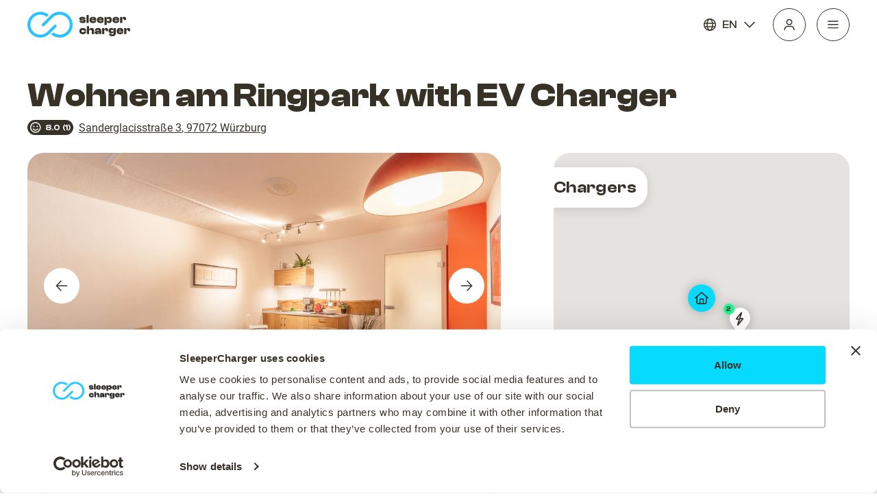

--- FILE ---
content_type: text/html
request_url: https://www.sleepercharger.com/hotel/wohnen-am-ringpark-with-ev-charger-w%C3%BCrzburg-germany?sid=6269b1f128d4b3bf8aac24b7
body_size: 1224
content:
<!DOCTYPE html><html lang="en"><head><title>Wohnen am Ringpark with EV Charger in Würzburg, Germany | SleeperCharger</title><meta charset="utf-8"><meta name="viewport" content="width=device-width,initial-scale=1"><meta name="msapplication-TileColor" content="#da532c"><meta name="theme-color" content="#000000"><link rel="icon" href="/favicon.ico"><link rel="apple-touch-icon" sizes="180x180" href="/apple-touch-icon.png"><link rel="icon" type="image/png" sizes="32x32" href="/favicon-32x32.png"><link rel="icon" type="image/png" sizes="16x16" href="/favicon-16x16.png"><link rel="manifest" href="/site.webmanifest"><link rel="mask-icon" href="/safari-pinned-tab.svg" color="#5bbad5"><script>!function(e,t,a,n,g){e[n]=e[n]||[],e[n].push({"gtm.start":(new Date).getTime(),event:"gtm.js"});var m=t.getElementsByTagName(a)[0],r=t.createElement(a);r.async=!0,r.src="https://www.googletagmanager.com/gtm.js?id=GTM-WKSDQQH",m.parentNode.insertBefore(r,m)}(window,document,"script","dataLayer")</script><script defer="defer" src="/static/js/main.3eab413d.js"></script><link href="/static/css/main.65501396.css" rel="stylesheet"><link rel="canonical" href="https://www.sleepercharger.com/hotel/wohnen-am-ringpark-with-ev-charger-würzburg-germany?sid=6269b1f128d4b3bf8aac24b7"><meta name="description" content="Wohnen am Ringpark with EV Charger in Würzburg, Germany | SleeperCharger | Hotel with EV Charger. Book now only at SleeperCharger."><meta property="og:title" content="Wohnen am Ringpark with EV Charger in Würzburg, Germany | SleeperCharger"><meta property="og:description" content="When you a stay at this apartment in Würzburg, you'll be near the beach, within a 5-minute walk of Karmelitenkloster Wuerzburg and Karmelitenkirche St. Joseph und St. Maria Magdalena.  This apartment is 0.2 mi (0.4 km) from Ludwigsbruecke and 0.3 mi (0.5 km) from University of Würzburg."><meta property="og:image" content="https://i.travelapi.com/lodging/46000000/45980000/45973500/45973495/cc30085c_z.jpg"><meta property="og:url" content="https://www.sleepercharger.com/hotel/wohnen-am-ringpark-with-ev-charger-würzburg-germany?sid=6269b1f128d4b3bf8aac24b7"><meta property="og:type" content="website"><meta property="og:locale" content="en"><meta property="og:site_name" content="SleeperCharger"></head><body><noscript><iframe src="https://www.googletagmanager.com/ns.html?id=GTM-WKSDQQH" height="0" width="0" style="display:none;visibility:hidden"></iframe></noscript><noscript>You need to enable JavaScript to run this app.</noscript><div id="root"><h1 style="color: white">Wohnen am Ringpark with EV Charger in Würzburg, Germany | SleeperCharger</h1><h2 style="color: white">When you a stay at this apartment in Würzburg, you'll be near the beach, within a 5-minute walk of Karmelitenkloster Wuerzburg and Karmelitenkirche St. Joseph und St. Maria Magdalena.  This apartment is 0.2 mi (0.4 km) from Ludwigsbruecke and 0.3 mi (0.5 km) from University of Würzburg.</h2></div><div id="modal"></div></body></html>